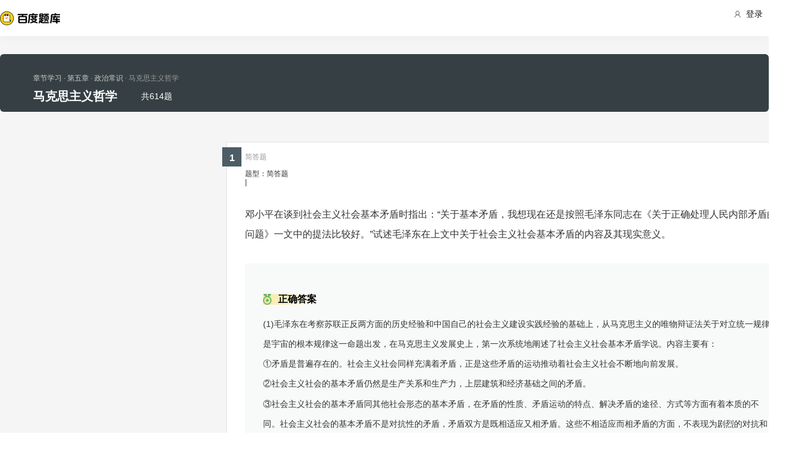

--- FILE ---
content_type: text/html; charset=utf-8
request_url: https://tiku.baidu.com/tikupc/chapterdetail/61b204a1b0717fd5360cdc49-1-10-knowpoint
body_size: 11623
content:
<!doctype html>
<html lang="en">
    <head>
        <meta charset="utf-8">
        <meta http-equiv="X-UA-Compatible" content="IE=edge">
        
            <meta name="viewport" content="width=device-width,minimum-scale=1.0,maximum-scale=1.0,user-scalable=no">
        
        <meta name="format-detection" content="telephone=no">
        <meta name="apple-mobile-web-app-status-bar-style" content="black"/>
        <meta name="apple-mobile-web-app-capable" content="yes"/>
        <link rel="shortcut icon" href="https://www.baidu.com/cache/icon/favicon.ico" type="image/x-icon">
        <link rel="icon" sizes="any" href="https://www.baidu.com/cache/icon/favicon.svg">
        

        
        <title>
    马克思主义哲学_章节学习_百度题库
</title>
        <meta name="description" content="
    马克思主义哲学专项练习，通过试题学习更好的掌握考点重点，全面把握考点做题技巧。
"/>
        <meta name="keyword" content="试题库,试卷库,智能题库,历年真题,模拟试题,押题,预测试题,高考,会计证,会计从业,会计师,经济师,施工员,建造师,建筑师,造价师,职业资格,证券资格,考研,计算机考试,建筑考试,财会类,医卫类,护士资格,公务员,知识点"/>
       <script>
        var _hmt = _hmt || [];
        (function() {
          var hm = document.createElement("script");
          hm.src = "//hm.baidu.com/hm.js?de54c5cc453c7904719695d12c1a5daa";
          var s = document.getElementsByTagName("script")[0];
          s.parentNode.insertBefore(hm, s);
        })();
        </script>
        <script>
        (function(){
            var bp = document.createElement('script');
            var curProtocol = window.location.protocol.split(':')[0];
            if (curProtocol === 'https') {
                bp.src = 'https://zz.bdstatic.com/linksubmit/push.js';
            }
            else {
                bp.src = 'http://push.zhanzhang.baidu.com/push.js';
            }
            var s = document.getElementsByTagName("script")[0];
            s.parentNode.insertBefore(bp, s);
        })();
        </script>
        
        
            
            
            
        

        
        
    
    
    


        
            
            
            
            
            
            
        

        
        

        

        
        

        
    <link rel="stylesheet" href="//wkstatic.bdimg.com/static/gaokao/static/miti/tikucommon/pkg/tiku_pc_layout_c2f8e2d.css" /><link rel="stylesheet" href="//wkstatic.bdimg.com/static/gaokao/static/miti/tikucommon/static/css/pc/bdjson_e14ca38.css" /><link rel="stylesheet" href="//wkstatic.bdimg.com/static/gaokao/static/miti/tikupc/static/chapterdetail/chapterdetail_4e1ebec.css" /><link rel="stylesheet" href="//wkstatic.bdimg.com/static/gaokao/static/miti/tikupc/pkg/tiku_pc_paperdetail_15f3a26.css" /><link rel="stylesheet" href="//wkstatic.bdimg.com/static/gaokao/static/miti/tikucommon/widget/js/common/login/login_a4bea8e.css" /><link rel="stylesheet" href="//wkstatic.bdimg.com/static/gaokao/static/miti/tikucommon/pkg/tiku_pc_tpl_8c90bc8.css" /><link rel="stylesheet" href="//wkstatic.bdimg.com/static/gaokao/static/miti/tikupc/widget/chapterdetail/titlebar/titlebar_8fae862.css" /><link rel="stylesheet" href="//wkstatic.bdimg.com/static/gaokao/static/miti/tikupc/widget/paperdetail/download_leader/download_leader_fe0cb87.css" /><link rel="stylesheet" href="//wkstatic.bdimg.com/static/gaokao/static/miti/tikupc/widget/paperdetail/que/multi/multi_282af4b.css" /><link rel="stylesheet" href="//wkstatic.bdimg.com/static/gaokao/static/miti/tikupc/widget/paperdetail/que/newAnalyse/newAnalyse_50d1465.css" /><link rel="stylesheet" href="//wkstatic.bdimg.com/static/gaokao/static/miti/tikupc/widget/chapterdetail/nexttolearn/nexttolearn_d1a3dad.css" /><link rel="stylesheet" href="//wkstatic.bdimg.com/static/gaokao/static/miti/tikupc/widget/chapterdetail/queanalyse/analyse/analyse_ce118ba.css" /><link rel="stylesheet" href="//wkstatic.bdimg.com/static/gaokao/static/miti/tikupc/widget/chapterdetail/queanalyse/recommend/recommend_dd153e4.css" /><link rel="stylesheet" href="//wkstatic.bdimg.com/static/gaokao/static/miti/tikupc/widget/chapterdetail/queanalyse/queanalyse_7a7b422.css" /><link rel="stylesheet" href="//wkstatic.bdimg.com/static/gaokao/static/miti/tikupc/widget/paperdetail/gotop/gotop_2084508.css" /></head>

    <body >
        
    <div class="header">
    <div class="menu">
        <div class="menu-contain clearfix">
            <a id="common-header" href="//wenku.baidu.com" target="_blank"><span class="contain-logo"></span></a>
            <div class="contain-login">
                <div class="login-container">
                    
                        <i class="login-icon iconfont icon-yonghu"></i>
                        登录
                    
                </div>
                <ul class="login-option">
                    <li><a href="//www.baidu.com/p/">我的首页</a></li>
                    <li><a href="//passport.baidu.com/center">账号设置</a></li>
                    <li><a href="//passport.baidu.com/?logout&aid=7&u=%2F%2Ftiku.baidu.com">退出</a></li>
                </ul>
            </div>
            <ul class="contain-ul" id="header-menu">
                
                    
                        <li class="contain-li contain-li-hashover" data-class="zhiye">
                            职业资格类<i class="li-icon iconfont icon-down" data-class="zhiye"></i>
                        </li>
                    
                
                    
                        <li class="contain-li contain-li-hashover" data-class="jianzhu">
                            建筑类<i class="li-icon iconfont icon-down" data-class="jianzhu"></i>
                        </li>
                    
                
                    
                        <li class="contain-li contain-li-hashover" data-class="xueli">
                            学历类<i class="li-icon iconfont icon-down" data-class="xueli"></i>
                        </li>
                    
                
                    
                        <li class="contain-li contain-li-hashover" data-class="caikuai">
                            财会类<i class="li-icon iconfont icon-down" data-class="caikuai"></i>
                        </li>
                    
                
                    
                
                    
                
                    
                        <li class="contain-li contain-li-hashover" data-class="yiyaolei">
                            医药类<i class="li-icon iconfont icon-down" data-class="yiyaolei"></i>
                        </li>
                    
                
                <li class="contain-li contain-li-hashover" data-class="all">
                    全部考试<i class="li-icon iconfont icon-icon86" data-class="all"></i>
                </li>
                
            </ul>
        </div>
    </div>
    <div class="clearfix submenu-container">
    <div class="submenu clearfix">
        
        <ul class="subm-ul zhiye dis-none">
            
            <li class="subm-li"><a href="https://tiku.baidu.com/tikupc/homepage/3f0c844769eae009581bec05" target="_blank">社会工作师</a></li>
            
            <li class="subm-li"><a href="https://tiku.baidu.com/tikupc/homepage/ed6527d3240c844769eaee05" target="_blank">企业法律顾问</a></li>
            
            <li class="subm-li"><a href="https://tiku.baidu.com/tikupc/homepage/1742a8956bec0975f465e205" target="_blank">教师资格证</a></li>
            
            <li class="subm-li"><a href="https://tiku.baidu.com/tikupc/homepage/7e0bbb68a98271fe910ef904" target="_blank">助理社会工作师</a></li>
            
        </ul>
        
        <ul class="subm-ul jianzhu dis-none">
            
            <li class="subm-li"><a href="https://tiku.baidu.com/tikupc/homepage/6c020740be1e650e52ea9905" target="_blank">一级建造师</a></li>
            
            <li class="subm-li"><a href="https://tiku.baidu.com/tikupc/homepage/6840be1e650e52ea55189805" target="_blank">二级建造师</a></li>
            
        </ul>
        
        <ul class="subm-ul xueli dis-none">
            
            <li class="subm-li"><a href="https://tiku.baidu.com/tikupc/homepage/f3eb19e8b8f67c1cfad6b805" target="_blank">考研</a></li>
            
            <li class="subm-li"><a href="https://tiku.baidu.com/tikupc/homepage/1bfd700abb68a98271fefa04" target="_blank">高考</a></li>
            
        </ul>
        
        <ul class="subm-ul caikuai dis-none">
            
            <li class="subm-li"><a href="https://tiku.baidu.com/tikupc/homepage/cd1755270722192e4536f605" target="_blank">会计从业资格</a></li>
            
            <li class="subm-li"><a href="https://tiku.baidu.com/tikupc/homepage/0422192e453610661ed9f405" target="_blank">中级会计师</a></li>
            
            <li class="subm-li"><a href="https://tiku.baidu.com/tikupc/homepage/403610661ed9ad51f01df205" target="_blank">注册会计师CPA</a></li>
            
            <li class="subm-li"><a href="https://tiku.baidu.com/tikupc/homepage/16661ed9ad51f01dc281f105" target="_blank">中级经济师</a></li>
            
            <li class="subm-li"><a href="https://tiku.baidu.com/tikupc/homepage/57270722192e45361066f505" target="_blank">初级会计师</a></li>
            
        </ul>
        
        <ul class="subm-ul jisuanji dis-none">
            
            <li class="subm-li"><a href="https://tiku.baidu.com/tikupc/homepage/f83143323968011ca3009105" target="_blank">计算机四级</a></li>
            
        </ul>
        
        <ul class="subm-ul gongwuyuan dis-none">
            
            <li class="subm-li"><a href="https://tiku.baidu.com/tikupc/homepage/5e192279168884868762d605" target="_blank">警察招考</a></li>
            
            <li class="subm-li"><a href="https://tiku.baidu.com/tikupc/homepage/0079168884868762caaed505" target="_blank">政法干警</a></li>
            
            <li class="subm-li"><a href="https://tiku.baidu.com/tikupc/homepage/4bd97f19227916888486d705" target="_blank">国考</a></li>
            
        </ul>
        
        <ul class="subm-ul yiyaolei dis-none">
            
            <li class="subm-li"><a href="https://tiku.baidu.com/tikupc/homepage/7728915f804d2b160b4ec005" target="_blank">临床执业医师</a></li>
            
            <li class="subm-li"><a href="https://tiku.baidu.com/tikupc/homepage/a95f804d2b160b4e767fcf05" target="_blank">临床助理医师</a></li>
            
            <li class="subm-li"><a href="https://tiku.baidu.com/tikupc/homepage/e22c2af90242a8956bece404" target="_blank">执业中药师</a></li>
            
            <li class="subm-li"><a href="https://tiku.baidu.com/tikupc/homepage/3ef80242a8956bec0975e304" target="_blank">执业西药师</a></li>
            
            <li class="subm-li"><a href="https://tiku.baidu.com/tikupc/homepage/542ded630b1c59eef8c7b405" target="_blank">护士资格</a></li>
            
        </ul>
        

        <div class="all-exm  all dis-none">
            
            <div class="all-ul">
                <span class="all-ul-title">
                    <i class="title-icon iconfont icon-fk"></i>
                    职业资格类
                </span>
                <ul class="all-list clearfix">
                    
                    <li class="all-list-li"><a href="https://tiku.baidu.com/tikupc/homepage/3f0c844769eae009581bec05" target="_blank">社会工作师</a></li>
                    
                    <li class="all-list-li"><a href="https://tiku.baidu.com/tikupc/homepage/ed6527d3240c844769eaee05" target="_blank">企业法律顾问</a></li>
                    
                    <li class="all-list-li"><a href="https://tiku.baidu.com/tikupc/homepage/1742a8956bec0975f465e205" target="_blank">教师资格证</a></li>
                    
                    <li class="all-list-li"><a href="https://tiku.baidu.com/tikupc/homepage/7e0bbb68a98271fe910ef904" target="_blank">助理社会工作师</a></li>
                    
                </ul>
            </div>
            
            <div class="all-ul">
                <span class="all-ul-title">
                    <i class="title-icon iconfont icon-fk"></i>
                    建筑类
                </span>
                <ul class="all-list clearfix">
                    
                    <li class="all-list-li"><a href="https://tiku.baidu.com/tikupc/homepage/6c020740be1e650e52ea9905" target="_blank">一级建造师</a></li>
                    
                    <li class="all-list-li"><a href="https://tiku.baidu.com/tikupc/homepage/6840be1e650e52ea55189805" target="_blank">二级建造师</a></li>
                    
                </ul>
            </div>
            
            <div class="all-ul">
                <span class="all-ul-title">
                    <i class="title-icon iconfont icon-fk"></i>
                    学历类
                </span>
                <ul class="all-list clearfix">
                    
                    <li class="all-list-li"><a href="https://tiku.baidu.com/tikupc/homepage/f3eb19e8b8f67c1cfad6b805" target="_blank">考研</a></li>
                    
                    <li class="all-list-li"><a href="https://tiku.baidu.com/tikupc/homepage/1bfd700abb68a98271fefa04" target="_blank">高考</a></li>
                    
                </ul>
            </div>
            
            <div class="all-ul">
                <span class="all-ul-title">
                    <i class="title-icon iconfont icon-fk"></i>
                    财会类
                </span>
                <ul class="all-list clearfix">
                    
                    <li class="all-list-li"><a href="https://tiku.baidu.com/tikupc/homepage/cd1755270722192e4536f605" target="_blank">会计从业资格</a></li>
                    
                    <li class="all-list-li"><a href="https://tiku.baidu.com/tikupc/homepage/0422192e453610661ed9f405" target="_blank">中级会计师</a></li>
                    
                    <li class="all-list-li"><a href="https://tiku.baidu.com/tikupc/homepage/403610661ed9ad51f01df205" target="_blank">注册会计师CPA</a></li>
                    
                    <li class="all-list-li"><a href="https://tiku.baidu.com/tikupc/homepage/16661ed9ad51f01dc281f105" target="_blank">中级经济师</a></li>
                    
                    <li class="all-list-li"><a href="https://tiku.baidu.com/tikupc/homepage/57270722192e45361066f505" target="_blank">初级会计师</a></li>
                    
                </ul>
            </div>
            
            <div class="all-ul">
                <span class="all-ul-title">
                    <i class="title-icon iconfont icon-fk"></i>
                    计算机类
                </span>
                <ul class="all-list clearfix">
                    
                    <li class="all-list-li"><a href="https://tiku.baidu.com/tikupc/homepage/f83143323968011ca3009105" target="_blank">计算机四级</a></li>
                    
                </ul>
            </div>
            
            <div class="all-ul">
                <span class="all-ul-title">
                    <i class="title-icon iconfont icon-fk"></i>
                    公务员
                </span>
                <ul class="all-list clearfix">
                    
                    <li class="all-list-li"><a href="https://tiku.baidu.com/tikupc/homepage/5e192279168884868762d605" target="_blank">警察招考</a></li>
                    
                    <li class="all-list-li"><a href="https://tiku.baidu.com/tikupc/homepage/0079168884868762caaed505" target="_blank">政法干警</a></li>
                    
                    <li class="all-list-li"><a href="https://tiku.baidu.com/tikupc/homepage/4bd97f19227916888486d705" target="_blank">国考</a></li>
                    
                </ul>
            </div>
            
            <div class="all-ul">
                <span class="all-ul-title">
                    <i class="title-icon iconfont icon-fk"></i>
                    医药类
                </span>
                <ul class="all-list clearfix">
                    
                    <li class="all-list-li"><a href="https://tiku.baidu.com/tikupc/homepage/7728915f804d2b160b4ec005" target="_blank">临床执业医师</a></li>
                    
                    <li class="all-list-li"><a href="https://tiku.baidu.com/tikupc/homepage/a95f804d2b160b4e767fcf05" target="_blank">临床助理医师</a></li>
                    
                    <li class="all-list-li"><a href="https://tiku.baidu.com/tikupc/homepage/e22c2af90242a8956bece404" target="_blank">执业中药师</a></li>
                    
                    <li class="all-list-li"><a href="https://tiku.baidu.com/tikupc/homepage/3ef80242a8956bec0975e304" target="_blank">执业西药师</a></li>
                    
                    <li class="all-list-li"><a href="https://tiku.baidu.com/tikupc/homepage/542ded630b1c59eef8c7b405" target="_blank">护士资格</a></li>
                    
                </ul>
            </div>
            
        </div>
    </div>
    </div>
</div>





        <div class="content-wp">
            
                <div class="main">
                    
    <div class="title-bar">
    <div class="title-inner">
        <ul class="paper-crumbs clearfix">
            <a href="/tikupc/chapterlist/0079168884868762caaed505-553-knowpoint-11#dct-4" class="crumbs-link">
                <li>章节学习</li>
                
                    <li>&nbsp;·&nbsp;第五章</li>
                
                
                    <li>&nbsp;·&nbsp;政治常识</li>
                
                <li class="last">&nbsp;·&nbsp;马克思主义哲学</li>
            </a>
        </ul>
        <ul class="quic-nav clearfix">
            <li class="title">马克思主义哲学</li>
            <li class="count">共614题</li>
            
            
        </ul>
        <!-- <a class="download-btn-wrap">
            <span class="download-btn">
                <span class="donwload-text">知识点详情</span>
            </span>
        </a> -->
    </div>
</div>
<div class="quic-nav-wrap">
    <div class="quic-nav-inner">
        <ul class="paper-crumbs clearfix">
            <a href="/tikupc/chapterlist/0079168884868762caaed505-553-knowpoint-11#dct-4" class="crumbs-link">
                <li>章节学习</li>
                
                    <li>&nbsp;·&nbsp;第五章</li>
                
                
                    <li>&nbsp;·&nbsp;政治常识</li>
                
                <li class="last">&nbsp;·&nbsp;马克思主义哲学</li>
            </a>
        </ul>
        <ul class="quic-nav clearfix">
            <li class="title">马克思主义哲学</li>
            <li class="count">共614题</li>
            
            
        </ul>
        <!-- <a class="download-btn-wrap">
            <span class="download-btn">
                <span class="donwload-text">知识点详情</span>
            </span>
        </a> -->
    </div>
</div>

<div class="downleader">
    <span class="download-icon d-ok"></span>
    <span class="download-icon d-no-word"></span>
    <span class="download-icon d-no-count"></span>
    <div class="downleader-hotpaper">
        <h1 class="paper-title" > 热门试卷</h1>
        <ul class="paper-ul">
            
        </ul>
    </div>
    <span class="downleader-close">X</span>
    <!-- <span class="downleader-ok">知道啦</span> -->
    <a class="downleader-more" href="//tiku.baidu.com/tikupc/paperlist/--0-0-0-1-download">查看更多试卷</a>
</div>


    
    
    <div class="bd-content">
        <div class="quelist-wrap">
            
                
                    <div class="question-box que-multi " data-id="5da3fd2acfc789eb172dc8a1">
    <div class="question-box-inner">
        <div class="question-top-wrap">
            <div class="queindex-wrap"><span class="queindex">1</span></div>
            <div class="question-type">题型：简答题</div>
            <div class="line">|</div>
            <div class="view-analyse">
    
    <!-- <a class="view-collect" href="//gaokao.baidu.com/web/singledetail/5da3fd2acfc789eb172dc8a1">收藏</a>
    <a class="view-err" href="//gaokao.baidu.com/web/singledetail/5da3fd2acfc789eb172dc8a1">纠错</a> -->
    <!--<a class="view-link" href="//tiku.baidu.com/tikupc/singledetail/5da3fd2acfc789eb172dc8a1">查看题目解析 &gt;</a>-->
</div>

        </div>
        
        <span class="pieces">
            
                简答题
            
            
        </span>
        
        <div class="que-stem">
            <div class="questem-inner bdjson">
               <p  ><span  >邓小平在谈到社会主义社会基本矛盾时指出：“关于基本矛盾，我想现在还是按照毛泽东同志在《关于正确处理人民内部矛盾的问题》一文中的提法比较好。”试述毛泽东在上文中关于社会主义社会基本矛盾的内容及其现实意义。</span><br /><br /><span  >                            </span></p>
            </div>
        </div>
        
        <div class="new-analyse-content">
            
                
<div class="new-answer-wrap" data-question="[object Object]">
    <div class="exam-answer">
        <h3 class="exam-answer-title">正确答案</h3>
        
            <div class="answer-item">
                <div class="content exam-answer-content bdjson">
                    <p  ><span  >(1)毛泽东在考察苏联正反两方面的历史经验和中国自己的社会主义建设实践经验的基础上，从马克思主义的唯物辩证法关于对立统一规律是宇宙的根本规律这一命题出发，在马克思主义发展史上，第一次系统地阐述了社会主义社会基本矛盾学说。内容主要有：</span><br /><span  >  ①矛盾是普遍存在的。社会主义社会同样充满着矛盾，正是这些矛盾的运动推动着社会主义社会不断地向前发展。</span><br /><span  >  ②社会主义社会的基本矛盾仍然是生产关系和生产力，上层建筑和经济基础之间的矛盾。</span><br /><span  >  ③社会主义社会的基本矛盾同其他社会形态的基本矛盾，在矛盾的性质、矛盾运动的特点、解决矛盾的途径、方式等方面有着本质的不同。社会主义社会的基本矛盾不是对抗性的矛盾，矛盾双方是既相适应又相矛盾。这些不相适应而相矛盾的方面，不表现为剧烈的对抗和冲突，可以通过社会主义制度本身的自我调整和完善，不断得到解决。这正是社会主义社会制度的优越性之所在，也是社会主义社会发展的动力。</span><br /><span  >  (2)毛泽东关于社会主义社会基本矛盾学说是对马克思列宁主义的新发展，它对社会主义社会基本矛盾及其存在状态、性质、解决途径等的深刻的论述，引导人们正确认识和分析社会主义社会客观存在的基本矛盾；引导人们在实践巾努力探寻正确、有效的方式方法去处理和解决这些矛盾；揭示了社会主义社会发展的一般规律，为社会主义改革奠定了哲学基础、提供了理论依据。</span><br /><span  >  (3)邓小平根据马克思主义和毛泽东的这些思想，提出了在社会主义制度建立以后，我们建立起来的经济关系和上层建筑在某种历史条件下也可能对生产力的束缚的观点，因而改革生产关系和上层建筑中不适应生产力发展的内容，以更好地推动生产力的发展，是人类社会基本矛盾运动的具体表现。改革是社会主义发展的直接动力。</span></p>
                </div>
            </div>
        
    </div>
    
    <div class="exam-analysis exam-info">
        <h3 class="exam-analysis-title"><span class="ic analysis-ic">解析</span></h3>
        <div class="content exam-analysis-content bdjson">
            <p  ><span  >暂无解析</span></p>
        </div>
    </div>
    
    
    
    
    
    
</div>


            
        </div>
    </div>
</div>

                
            
                
                    <div class="question-box que-multi " data-id="673929d5360cba1aa811da4c">
    <div class="question-box-inner">
        <div class="question-top-wrap">
            <div class="queindex-wrap"><span class="queindex">1</span></div>
            <div class="question-type">题型：简答题</div>
            <div class="line">|</div>
            <div class="view-analyse">
    
    <!-- <a class="view-collect" href="//gaokao.baidu.com/web/singledetail/673929d5360cba1aa811da4c">收藏</a>
    <a class="view-err" href="//gaokao.baidu.com/web/singledetail/673929d5360cba1aa811da4c">纠错</a> -->
    <!--<a class="view-link" href="//tiku.baidu.com/tikupc/singledetail/673929d5360cba1aa811da4c">查看题目解析 &gt;</a>-->
</div>

        </div>
        
        <span class="pieces">
            
                单选题
            
            
        </span>
        
        <div class="que-stem">
            <div class="questem-inner bdjson">
               <p  ><span  >毛泽东在《关于正确处理人民内部矛盾的问题》中提出解决社会主义社会基本矛盾的途径是(  )</span><br /><br /><span  >                A．进行新民主主义革命</span><br /><span  >B．进行社会主义革命</span><br /><span  >C．依靠社会主义制度本身的力量进行改革</span><br /><span  >D．进行无产阶级专政下的继续革命</span><br /></p>
            </div>
        </div>
        
        <div class="new-analyse-content">
            
                
<div class="new-answer-wrap" data-question="[object Object]">
    <div class="exam-answer">
        <h3 class="exam-answer-title">正确答案</h3>
        
            <div class="answer-item">
                <div class="content exam-answer-content bdjson">
                    <p  ><span  >C</span></p>
                </div>
            </div>
        
    </div>
    
    <div class="exam-analysis exam-info">
        <h3 class="exam-analysis-title"><span class="ic analysis-ic">解析</span></h3>
        <div class="content exam-analysis-content bdjson">
            <p  ><span  >[考查要点] 本题考查考生对《关于正确处理人民内部矛盾的问题》主要内容的掌握。</span><br /><span  >[答案解析] 毛泽东认为社会主义社会的基本矛盾仍是生产关系和生产力、上层建筑和经济基础之间的矛盾。但社会主义社会的基本矛盾同旧社会的矛盾有着根本不同的性质和情况。资本主义社会的矛盾表现为剧烈的对抗、冲突和阶级斗争，其矛盾是不可能由资本主义制度本身来解决的，只有通过社会主义革命才能解决。社会主义社会的基本矛盾是非对抗性矛盾，它可以通过社会主义制度本身的不断完善得到解决。解决的方法就是通过调整和改善生产关系同生产力、上层建筑同经济基础不相适应的方面，使社会主义制度不断得到巩固和发展。这也是我国在坚持社会主义基本制度的前提下进行经济这种体制改革的理论依据，丰富和发展了马克思主义关于社会主义社会的学说。由此分析得C项为正确答案。A、B、D项应排除。</span></p>
        </div>
    </div>
    
    
    
    
    
    
</div>


            
        </div>
    </div>
</div>

                
            
                
                    <div class="question-box que-multi " data-id="58b35b1ec5da50e2524d7fe0">
    <div class="question-box-inner">
        <div class="question-top-wrap">
            <div class="queindex-wrap"><span class="queindex">1</span></div>
            <div class="question-type">题型：简答题</div>
            <div class="line">|</div>
            <div class="view-analyse">
    
    <!-- <a class="view-collect" href="//gaokao.baidu.com/web/singledetail/58b35b1ec5da50e2524d7fe0">收藏</a>
    <a class="view-err" href="//gaokao.baidu.com/web/singledetail/58b35b1ec5da50e2524d7fe0">纠错</a> -->
    <!--<a class="view-link" href="//tiku.baidu.com/tikupc/singledetail/58b35b1ec5da50e2524d7fe0">查看题目解析 &gt;</a>-->
</div>

        </div>
        
        <span class="pieces">
            
                多选题
            
            
        </span>
        
        <div class="que-stem">
            <div class="questem-inner bdjson">
               <p  ><span  >2003年6月23日，《城市生活无着的流浪乞讨人员救助管理办法》正式发布，并于8月1日正式实施。1982年发布的《城市生活无着的流浪乞讨人员救助管理办法》同时被废止。这一变化体现了</span><br /><br /><span  >                A．政治文明的进步</span><br /><span  >B．对人民群众根本利益的维护</span><br /><span  >C．对人权的尊重和保护</span><br /><span  >D．上层建筑不断变革完善的要求</span><br /><span  >E．生产关系的根本变革</span><br /></p>
            </div>
        </div>
        
        <div class="new-analyse-content">
            
                
<div class="new-answer-wrap" data-question="[object Object]">
    <div class="exam-answer">
        <h3 class="exam-answer-title">正确答案</h3>
        
            <div class="answer-item">
                <div class="content exam-answer-content bdjson">
                    <p  ><span  >A,B,C,D</span></p>
                </div>
            </div>
        
    </div>
    
    <div class="exam-analysis exam-info">
        <h3 class="exam-analysis-title"><span class="ic analysis-ic">解析</span></h3>
        <div class="content exam-analysis-content bdjson">
            <p  ><span  >[命题出处] 《马克思主义哲学原理》第六章：社会主义经济基础和上层建筑的关系。[思路剖析] 回答本题，首先，要对马克思主义哲学关于经济基础与上层建筑的关系原理有清楚的认识。在两者的关系中，经济基础决定上层建筑，上层建筑对经济基础具有反作用；其次，要对题干中所给出的现象和事例属于社会生活中的什么范畴有一个清楚的了解，法律属于社会的上层建筑；再次，要对中国社会主义社会中经济基础与上层建筑之间关系的性质有确定的认识，社会主义的经济基础与上层建筑之间基本上是相适应的，也存在不适应的方面，但其矛盾的性质是非对抗性的，可以通过社会主义制度自身的调整和改革加以解决。 由2003年3月发生的“孙志刚事件”而导致的我国废止1982年发布的《城市流浪乞讨人员收容遣送办法》，并于2003年8月正式实施《城市生活无着的流浪乞讨人员救助管理办法》，反映了我国上层建筑的某些变化。从新《办法》的内容上看，它无疑与“人权”、“人民群众的利益”有关，与旧《办法》相比，更尊重人的权利，更符合人民群众的根本利益。因此，A、B、C、D是正确选项。两个《办法》都不属于生产关系的范畴，E不符合题意。[必背考点] 社会主义与上层建筑的关系。[应试对策] 本题取材于现实生活中有关政策的变革和完善，要求考生分析其中蕴含的哲理。贴近现实、关注社会生活，是近年来政治理论考试命题“理论联系实际”的一个重要表现。</span></p>
        </div>
    </div>
    
    
    
    
    
    
</div>


            
        </div>
    </div>
</div>

                
            
                
                    <div class="question-box que-multi " data-id="f3d70a37ee06eff9aef80714">
    <div class="question-box-inner">
        <div class="question-top-wrap">
            <div class="queindex-wrap"><span class="queindex">1</span></div>
            <div class="question-type">题型：简答题</div>
            <div class="line">|</div>
            <div class="view-analyse">
    
    <!-- <a class="view-collect" href="//gaokao.baidu.com/web/singledetail/f3d70a37ee06eff9aef80714">收藏</a>
    <a class="view-err" href="//gaokao.baidu.com/web/singledetail/f3d70a37ee06eff9aef80714">纠错</a> -->
    <!--<a class="view-link" href="//tiku.baidu.com/tikupc/singledetail/f3d70a37ee06eff9aef80714">查看题目解析 &gt;</a>-->
</div>

        </div>
        
        <span class="pieces">
            
                多选题
            
            
        </span>
        
        <div class="que-stem">
            <div class="questem-inner bdjson">
               <p  ><span  >马克思主义哲学中国化是</span><br /><br /><span  >                A．在马列主义普遍真理和中国革命和建设的具体实践相结合的过程中逐步实现的</span><br /><span  >B．在中国坚持和发展马克思主义哲学的过程</span><br /><span  >C．把马克思主义哲学指导和运用于中国实践，从而丰富马克思主义哲学的过程</span><br /><span  >D．对中国传统哲学批判继承的过程，对中国革命和社会主义建设经验、改革开放经验以及共产党治党治国经验进行哲学总结的过程</span><br /></p>
            </div>
        </div>
        
        <div class="new-analyse-content">
            
                
<div class="new-answer-wrap" data-question="[object Object]">
    <div class="exam-answer">
        <h3 class="exam-answer-title">正确答案</h3>
        
            <div class="answer-item">
                <div class="content exam-answer-content bdjson">
                    <p  ><span  >A,B,C,D</span></p>
                </div>
            </div>
        
    </div>
    
    <div class="exam-analysis exam-info">
        <h3 class="exam-analysis-title"><span class="ic analysis-ic">解析</span></h3>
        <div class="content exam-analysis-content bdjson">
            <p  ><span  >选项A、B、C、D都是符合事实的正确论断。</span></p>
        </div>
    </div>
    
    
    
    
    
    
</div>


            
        </div>
    </div>
</div>

                
            
                
                    <div class="question-box que-multi " data-id="7fb1c3114431b90d6c85c7a9">
    <div class="question-box-inner">
        <div class="question-top-wrap">
            <div class="queindex-wrap"><span class="queindex">1</span></div>
            <div class="question-type">题型：简答题</div>
            <div class="line">|</div>
            <div class="view-analyse">
    
    <!-- <a class="view-collect" href="//gaokao.baidu.com/web/singledetail/7fb1c3114431b90d6c85c7a9">收藏</a>
    <a class="view-err" href="//gaokao.baidu.com/web/singledetail/7fb1c3114431b90d6c85c7a9">纠错</a> -->
    <!--<a class="view-link" href="//tiku.baidu.com/tikupc/singledetail/7fb1c3114431b90d6c85c7a9">查看题目解析 &gt;</a>-->
</div>

        </div>
        
        <span class="pieces">
            
                多选题
            
            
        </span>
        
        <div class="que-stem">
            <div class="questem-inner bdjson">
               <p  ><span  >邓小平理论之所以成为马克思主义在中国发展的新阶段，是因为邓小平理论(  )。</span><br /><br /><span  >                A．开拓了马克思主义的新境界</span><br /><span  >B．把对社会主义的认识提高到新的科学水平</span><br /><span  >C．对当今时代性和总体国际形势做出了新的科学判断</span><br /><span  >D．形成了新的建设中国特色社会主义理论的科学体系</span><br /></p>
            </div>
        </div>
        
        <div class="new-analyse-content">
            
                
<div class="new-answer-wrap" data-question="[object Object]">
    <div class="exam-answer">
        <h3 class="exam-answer-title">正确答案</h3>
        
            <div class="answer-item">
                <div class="content exam-answer-content bdjson">
                    <p  ><span  >A,B,C,D</span></p>
                </div>
            </div>
        
    </div>
    
    <div class="exam-analysis exam-info">
        <h3 class="exam-analysis-title"><span class="ic analysis-ic">解析</span></h3>
        <div class="content exam-analysis-content bdjson">
            <p  ><span  >[解析] 邓小平理论之所以能够成为马克思主义在中国发展的新阶段，是因为：第一，邓小平理论开拓了马克思主义的新境界；第二，邓小平理论把对社会主义的认识提高到新的科学水平；第三，邓小平理论对当今时代特征和国际形势做出了新的科学判断；第四，邓小平理论从我国社会主义改革开放以及建设的各个方面形成了建设中国特色社会主义理论的新的科学体系。</span></p>
        </div>
    </div>
    
    
    
    
    
    
</div>


            
        </div>
    </div>
</div>

                
            
                
                    <div class="question-box que-multi " data-id="be2343b765ce05087632135f">
    <div class="question-box-inner">
        <div class="question-top-wrap">
            <div class="queindex-wrap"><span class="queindex">1</span></div>
            <div class="question-type">题型：简答题</div>
            <div class="line">|</div>
            <div class="view-analyse">
    
    <!-- <a class="view-collect" href="//gaokao.baidu.com/web/singledetail/be2343b765ce05087632135f">收藏</a>
    <a class="view-err" href="//gaokao.baidu.com/web/singledetail/be2343b765ce05087632135f">纠错</a> -->
    <!--<a class="view-link" href="//tiku.baidu.com/tikupc/singledetail/be2343b765ce05087632135f">查看题目解析 &gt;</a>-->
</div>

        </div>
        
        <span class="pieces">
            
                简答题
            
            
        </span>
        
        <div class="que-stem">
            <div class="questem-inner bdjson">
               <p  ><span  >进入21世纪后，我国经济社会跨入了新的发展阶段。这一时期既是加快发展的机遇期，也是各种复杂社会矛盾的凸显时期，我党提出构建社会主义和谐社会的重大战略任务有些什么重要的意义</span><br /><br /><span  >                            </span></p>
            </div>
        </div>
        
        <div class="new-analyse-content">
            
                
<div class="new-answer-wrap" data-question="[object Object]">
    <div class="exam-answer">
        <h3 class="exam-answer-title">正确答案</h3>
        
            <div class="answer-item">
                <div class="content exam-answer-content bdjson">
                    <p  ><span  >①贯彻落实科学发展观，是我党对改革开放和现代化建设经验的科学总结；②是对马克思主义关于社会主义社会建设理论的重大创新；③抓住和利用好战略机遇期，实现全面建设小康社会宏伟目标的必然要求；④把握复杂多变的国际局势，沉着应对来自国际环境的各种挑战和风险的必然要求；⑤是提高我党执政能力、巩固党的执政社会基础和实现党执政的历史任务的必然要求。</span></p>
                </div>
            </div>
        
    </div>
    
    <div class="exam-analysis exam-info">
        <h3 class="exam-analysis-title"><span class="ic analysis-ic">解析</span></h3>
        <div class="content exam-analysis-content bdjson">
            <p  ><span  >暂无解析</span></p>
        </div>
    </div>
    
    
    
    
    
    
</div>


            
        </div>
    </div>
</div>

                
            
                
                    <div class="question-box que-multi " data-id="d326d05177232f60ddcca155">
    <div class="question-box-inner">
        <div class="question-top-wrap">
            <div class="queindex-wrap"><span class="queindex">1</span></div>
            <div class="question-type">题型：简答题</div>
            <div class="line">|</div>
            <div class="view-analyse">
    
    <!-- <a class="view-collect" href="//gaokao.baidu.com/web/singledetail/d326d05177232f60ddcca155">收藏</a>
    <a class="view-err" href="//gaokao.baidu.com/web/singledetail/d326d05177232f60ddcca155">纠错</a> -->
    <!--<a class="view-link" href="//tiku.baidu.com/tikupc/singledetail/d326d05177232f60ddcca155">查看题目解析 &gt;</a>-->
</div>

        </div>
        
        <span class="pieces">
            
                简答题
            
            
        </span>
        
        <div class="que-stem">
            <div class="questem-inner bdjson">
               <p  ><span  >2008年是我国改革开放的30周年，在中华民族的发展历史进程中，这30年是具有里程碑意义的30年。这30年来，中国共产党人和中国人民以一往无前的进取精神和波澜壮阔的创新实践，谱写了中华民族自强不息、顽强奋进的新的壮丽史诗，中国人民的面貌、社会主义中国的面貌、中国共产党的面貌发生了历史性变化。</span><br /><span  >  请回答：</span><br /><span  >运用马克思主义哲学原理分析改革与开放的依据。</span><br /><br /><span  >                            </span></p>
            </div>
        </div>
        
        <div class="new-analyse-content">
            
                
<div class="new-answer-wrap" data-question="[object Object]">
    <div class="exam-answer">
        <h3 class="exam-answer-title">正确答案</h3>
        
            <div class="answer-item">
                <div class="content exam-answer-content bdjson">
                    <p  ><span  >马克思主义哲学原理认为，生产力和生产关系的矛盾、经济基础和上层建筑的矛盾是人类社会发展的根本动力。生产力决定生产关系，生产关系反作用于生产力；经济基础决定上层建筑，上层建筑反作用于经济基础，集中表现为为自己的经济基础服务；生产关系一定要适合生产力状况的规律，上层建筑一定要适合经济基础状况的规律，是人类社会发展的两大规律。改革的依据就是社会基本矛盾的理论。我国社会主义社会的基本矛盾仍然是生产力和生产关系的矛盾、经济基础和上层建筑的矛盾。我国社会主义基本制度建立以来，总体上说，生产关系同生产力、上层建筑同经济基础是基本适合的，但是又存在严重的不适合，严重束缚着生产力的发展，所以我们必须进行改革使社会主义制度更加完善和发展。开放的依据是事物的客观普遍性原理。事物的联系是客观的，是不以人的意志为转移的。事物的联系是普遍存在的。当今的世界是开放的世界，中国的发展离不开世界。在改革开放之前，我国处于封闭和半封闭状态，阻碍了我国社会的发展进程，所以我们要实行对外开放政策学习借鉴人类文明特别是资本主义的文明成果，增强自力更生的能力。</span></p>
                </div>
            </div>
        
    </div>
    
    <div class="exam-analysis exam-info">
        <h3 class="exam-analysis-title"><span class="ic analysis-ic">解析</span></h3>
        <div class="content exam-analysis-content bdjson">
            <p  ><span  >暂无解析</span></p>
        </div>
    </div>
    
    
    
    
    
    
</div>


            
        </div>
    </div>
</div>

                
            
                
                    <div class="question-box que-multi " data-id="cebda5ccda38376baf1faedb">
    <div class="question-box-inner">
        <div class="question-top-wrap">
            <div class="queindex-wrap"><span class="queindex">1</span></div>
            <div class="question-type">题型：简答题</div>
            <div class="line">|</div>
            <div class="view-analyse">
    
    <!-- <a class="view-collect" href="//gaokao.baidu.com/web/singledetail/cebda5ccda38376baf1faedb">收藏</a>
    <a class="view-err" href="//gaokao.baidu.com/web/singledetail/cebda5ccda38376baf1faedb">纠错</a> -->
    <!--<a class="view-link" href="//tiku.baidu.com/tikupc/singledetail/cebda5ccda38376baf1faedb">查看题目解析 &gt;</a>-->
</div>

        </div>
        
        <span class="pieces">
            
                简答题
            
            
        </span>
        
        <div class="que-stem">
            <div class="questem-inner bdjson">
               <p  ><span  >联系改革开放和现代化建设的实际，论述马克思主义哲学是建设有中国特色社会主义的理论基础。</span><br /><br /><span  >                            </span></p>
            </div>
        </div>
        
        <div class="new-analyse-content">
            
                
<div class="new-answer-wrap" data-question="[object Object]">
    <div class="exam-answer">
        <h3 class="exam-answer-title">正确答案</h3>
        
            <div class="answer-item">
                <div class="content exam-answer-content bdjson">
                    <p  ><span  >马克思主义哲学是科学社会主义的理论基础，科学社会主义则是马克思主义的理论结论。建设有中国特色的社会主义是科学社会主义在当代中国的伟大实践，它同样是以马克思主义哲学为理论基础的。</span><br /><span  >   首先，马克思主义哲学是建设有中国特色社会主义的世界观基础。邓小平指出：“搞社会主义一定要遵循马克思主义的辩证唯物主义和历史唯物主义，也就是毛泽东同志概括的实事求是，或者说一切从实际出发。”一切从实际出发、实事求是，这是马克思主义哲学的精髓，也是建设有中国特色社会主义的根本指导原则。建设有中国特色社会主义，就是马克思主义基本原理同中国现代化建设相结合的产物，是社会主义基本原则同中国国情的统一。马克思主义哲学不仅为我们从中国实际出发建设社会主义指明了思想原则，而且为我们坚定社会主义信念、不断解决实践中提出的新问题提供了思想武器。</span><br /><span  >   其次，马克思主义哲学是建设有中国特色社会主义的认识论基础。建设有中国特色社会主义，必须坚持主观和客观、认识和实践的具体的历史的统一。马克思主义哲学是伟大的认识工具，它能指导我们正确地认识中国的历史和现状，把握社会主义现代化建设和改革开放的基本规律，不断地研究新情况、解决新问题、总结新经验、开拓新局面，逐步实现社会主义现代化的宏伟目标。</span><br /><span  >再次，马克思主义哲学是建设有中国特色社会主义的方法论基础。马克思主义哲学既是科学的世界观，又是科学的方法论。建设有中国特色社会主义的路线、方针和政策的制定，中国社会主义发展战略的选择以及现代化建设和改革开放方案的有效实施，都是正确地运用辩证唯物主义和历史唯物主义的思想的结果。</span></p>
                </div>
            </div>
        
    </div>
    
    <div class="exam-analysis exam-info">
        <h3 class="exam-analysis-title"><span class="ic analysis-ic">解析</span></h3>
        <div class="content exam-analysis-content bdjson">
            <p  ><span  >暂无解析</span></p>
        </div>
    </div>
    
    
    
    
    
    
</div>


            
        </div>
    </div>
</div>

                
            
                
                    <div class="question-box que-multi " data-id="1fb2854733687e21af45a9fb">
    <div class="question-box-inner">
        <div class="question-top-wrap">
            <div class="queindex-wrap"><span class="queindex">1</span></div>
            <div class="question-type">题型：简答题</div>
            <div class="line">|</div>
            <div class="view-analyse">
    
    <!-- <a class="view-collect" href="//gaokao.baidu.com/web/singledetail/1fb2854733687e21af45a9fb">收藏</a>
    <a class="view-err" href="//gaokao.baidu.com/web/singledetail/1fb2854733687e21af45a9fb">纠错</a> -->
    <!--<a class="view-link" href="//tiku.baidu.com/tikupc/singledetail/1fb2854733687e21af45a9fb">查看题目解析 &gt;</a>-->
</div>

        </div>
        
        <span class="pieces">
            
                简答题
            
            
        </span>
        
        <div class="que-stem">
            <div class="questem-inner bdjson">
               <p  ><span  >邓小平在谈到社会主义社会基本矛盾时指出：“关于基本矛盾，我想现在还是按照毛泽东同志在《关于正确处理人民内部矛盾的问题》一文中的提法比较好。”</span><br /><span  >  论述毛泽东在上文中关于社会主义社会基本矛盾的内容及其现实意义。</span><br /><br /><span  >                            </span></p>
            </div>
        </div>
        
        <div class="new-analyse-content">
            
                
<div class="new-answer-wrap" data-question="[object Object]">
    <div class="exam-answer">
        <h3 class="exam-answer-title">正确答案</h3>
        
            <div class="answer-item">
                <div class="content exam-answer-content bdjson">
                    <p  ><span  >(1)毛泽东在考察苏联正反两方面的历史经验和中国自己的社会主义建设实践经验的基础上，从马克思主义的唯物辩证法关于对立统一规律是宇宙的根本规律这一命题出发，在马克思主义发展史上，第一次系统地阐述了社会主义社会基本矛盾学说。内容主要有：</span><br /><span  >  ①矛盾是普遍存在的。社会主义社会同样充满着矛盾，正是这些矛盾的运动推动着社会主义社会不断地向前发展。</span><br /><span  >  ②社会主义社会的基本矛盾仍然是生产关系和生产力，上层建筑和经济基础之间的矛盾。</span><br /><span  >  ③社会主义社会的基本矛盾同其他社会形态的基本矛盾，在矛盾的性质、矛盾运动的特点、解决矛盾的途径、方式等方面有着本质的不同。社会主义社会的基本矛盾不是对抗性的矛盾，矛盾双方是既相适应又相矛盾。这些不相适应而相矛盾的方面，不表现为剧烈的对抗和冲突，可以通过社会主义制度本身的自我调整和完善，不断得到解决。这正是社会主义社会制度的优越性之所在，也是社会主义社会发展的动力。</span><br /><span  >  (2)毛泽东关于社会主义社会基本矛盾学说是对马克思列宁主义的新发展，它对社会主义社会基本矛盾及其存在状态、性质、解决途径等的深刻的论述，引导人们正确认识和分析社会主义社会客观存在的基本矛盾；引导人们在实践中努力探寻正确、有效的方式方法去处理和解决这些矛盾；揭示了社会主义社会发展的一般规律，为社会主义改革奠定’了哲学基础、提供了理论．依据。</span><br /><span  >  (3)邓小平根据马克思主义和毛泽东的这些思想，提出了在社会主义制度建立以后，我们建立起来的经济关系和上层建筑在某种历史条件下也可能对生产力的束缚的观点，因而改革生产关系和，上层建筑中不适应生产力发展的内容，以更好地推动生产力的发展，是人类社会基本矛盾运动的具体表现。改革是社会主义发展的直接动力。</span></p>
                </div>
            </div>
        
    </div>
    
    <div class="exam-analysis exam-info">
        <h3 class="exam-analysis-title"><span class="ic analysis-ic">解析</span></h3>
        <div class="content exam-analysis-content bdjson">
            <p  ><span  >暂无解析</span></p>
        </div>
    </div>
    
    
    
    
    
    
</div>


            
        </div>
    </div>
</div>

                
            
                
                    <div class="question-box que-multi last" data-id="4e42e50e52ea551810a68758">
    <div class="question-box-inner">
        <div class="question-top-wrap">
            <div class="queindex-wrap"><span class="queindex">1</span></div>
            <div class="question-type">题型：简答题</div>
            <div class="line">|</div>
            <div class="view-analyse">
    
    <!-- <a class="view-collect" href="//gaokao.baidu.com/web/singledetail/4e42e50e52ea551810a68758">收藏</a>
    <a class="view-err" href="//gaokao.baidu.com/web/singledetail/4e42e50e52ea551810a68758">纠错</a> -->
    <!--<a class="view-link" href="//tiku.baidu.com/tikupc/singledetail/4e42e50e52ea551810a68758">查看题目解析 &gt;</a>-->
</div>

        </div>
        
        <span class="pieces">
            
                简答题
            
            
        </span>
        
        <div class="que-stem">
            <div class="questem-inner bdjson">
               <p  ><span  >邓小平在谈到社会主义社会基本矛盾时指出：“关于基本矛盾，我想现在还是按照毛泽东同志在《关于正确处理人民内部矛盾的问题》一文中的提法比较好。”试述毛泽东在上文中关于社会主义社会基本矛盾的内容及其现实意义。</span><br /><br /><span  >                            </span></p>
            </div>
        </div>
        
        <div class="new-analyse-content">
            
                
<div class="new-answer-wrap" data-question="[object Object]">
    <div class="exam-answer">
        <h3 class="exam-answer-title">正确答案</h3>
        
            <div class="answer-item">
                <div class="content exam-answer-content bdjson">
                    <p  ><span  >(1)毛泽东在考察苏联正反两方面的历史经验和中国自己的社会主义建设实践经验的基础上，从马克思主义的唯物辩证法关于对立统一规律是宇宙的根本规律这一命题出发，在马克思主义发展史上，第一次系统地阐述了社会主义社会基本矛盾学说。内容主要有：</span><br /><span  >  ①矛盾是普遍存在的。社会主义社会同样充满着矛盾，正是这些矛盾的运动推动着社会主义社会不断地向前发展。</span><br /><span  >  ②社会主义社会的基本矛盾仍然是生产关系和生产力，上层建筑和经济基础之间的矛盾。</span><br /><span  >  ③社会主义社会的基本矛盾同其他社会形态的基本矛盾，在矛盾的性质、矛盾运动的特点、解决矛盾的途径、方式等方面有着本质的不同。社会主义社会的基本矛盾不是对抗性的矛盾，矛盾双方是既相适应又相矛盾。这些不相适应而相矛盾的方面，不表现为剧烈的对抗和冲突，可以通过社会主义制度本身的自我调整和完善，不断得到解决。这正是社会主义社会制度的优越性之所在，也是社会主义社会发展的动力。</span><br /><span  >  (2)毛泽东关于社会主义社会基本矛盾学说是对马克思列宁主义的新发展，它对社会主义社会基本矛盾及其存在状态、性质、解决途径等的深刻的论述，引导人们正确认识和分析社会主义社会客观存在的基本矛盾；引导人们在实践巾努力探寻正确、有效的方式方法去处理和解决这些矛盾；揭示了社会主义社会发展的一般规律，为社会主义改革奠定了哲学基础、提供了理论依据。</span><br /><span  >  (3)邓小平根据马克思主义和毛泽东的这些思想，提出了在社会主义制度建立以后，我们建立起来的经济关系和上层建筑在某种历史条件下也可能对生产力的束缚的观点，因而改革生产关系和上层建筑中不适应生产力发展的内容，以更好地推动生产力的发展，是人类社会基本矛盾运动的具体表现。改革是社会主义发展的直接动力。</span></p>
                </div>
            </div>
        
    </div>
    
    <div class="exam-analysis exam-info">
        <h3 class="exam-analysis-title"><span class="ic analysis-ic">解析</span></h3>
        <div class="content exam-analysis-content bdjson">
            <p  ><span  >暂无解析</span></p>
        </div>
    </div>
    
    
    
    
    
    
</div>


            
        </div>
    </div>
</div>

                
            

            <div class="nexttolearn">
    <div class="next-inner clearfix">
        
        
            <a href="/tikupc/chapterdetail/61b204a1b0717fd5360cdc49-11-10-knowpoint" class="tolearn">继续学习</a>
        
        
            <a class="next-done">棒棒哒，已是最后一个知识点</a>
        
    </div>

    <span class="done">
        
            已完结
        
    </span>
</div>



                <div class="crumbs">
                    <a href="//tiku.baidu.com/">百度题库</a> >
                    <a href="/tikupc/chapterlist/0079168884868762caaed505-0-knowpoint-11">政法干警</a> >
                    <a href="/tikupc/chapterlist/0079168884868762caaed505-553-knowpoint-11">行测</a> >
                    <span>马克思主义哲学</span>
                 </div>

        </div>
        <div class="queanalyse-wrap">
   <div class="close-btn"></div>
   <div class="content-wrap" id="queanalyse-content">
      <div class="guid-to-app-mask">
        <p class="guid-to-app-desc">
            扫码查看<span class="tip">完整</span>答案与解析
        </p>
        <div class="guid-to-app-img"></div>
      </div>
      <div class="analyse-content">

      </div>
   </div>
   <div class="toolbar ui-border-top">
        <ul class="toolbar-ul">
            <li class="pre-li"><span class="pre">上一题</span></li>
            <li class="center-li">
                <span class="current">1</span>/<span class="total">10</span>
            </li>
            <li class="next-li"><span class="next">下一题</span></li>
        </ul>
    </div>
</div>


    </div>


                </div>
            
        </div>

        

    <script type="text/javascript" src="//wkstatic.bdimg.com/static/gaokao/static/miti/tikucommon/static/js/common/mod_87d5831.js"></script><script type="text/javascript" src="//wkstatic.bdimg.com/static/gaokao/static/miti/tikucommon/pkg/tiku_pc_layout_86fa8d5.js"></script><script type="text/javascript" src="//wkstatic.bdimg.com/static/gaokao/static/miti/tikucommon/pkg/tiku_pc_js_common_lib_9e83ea5.js"></script><script type="text/javascript" src="//wkstatic.bdimg.com/static/gaokao/static/miti/tikucommon/widget/js/common/widget/util_20cef10.js"></script><script type="text/javascript" src="//wkstatic.bdimg.com/static/gaokao/static/miti/tikucommon/widget/js/common/widget/widget_df2f900.js"></script><script type="text/javascript" src="//wkstatic.bdimg.com/static/gaokao/static/miti/tikucommon/widget/js/common/login/login_e76e73d.js"></script><script type="text/javascript" src="//wkstatic.bdimg.com/static/gaokao/static/miti/tikucommon/pkg/tiku_pc_tpl_90b8255.js"></script><script type="text/javascript" src="//wkstatic.bdimg.com/static/gaokao/static/miti/tikupc/widget/chapterdetail/titlebar/titlebar_097ae9a.js"></script><script type="text/javascript" src="//wkstatic.bdimg.com/static/gaokao/static/miti/tikupc/widget/paperdetail/que/multi/multi_6006a3b.js"></script><script type="text/javascript" src="//wkstatic.bdimg.com/static/gaokao/static/miti/tikupc/widget/chapterdetail/nexttolearn/nexttolearn_5bcb6ab.js"></script><script type="text/javascript" src="//wkstatic.bdimg.com/static/gaokao/static/miti/tikupc/widget/chapterdetail/queanalyse/analyse/analyse_985ad20.js"></script><script type="text/javascript" src="//wkstatic.bdimg.com/static/gaokao/static/miti/tikupc/widget/chapterdetail/queanalyse/recommend/recommend_e686ab7.js"></script><script type="text/javascript" src="//wkstatic.bdimg.com/static/gaokao/static/miti/tikupc/widget/chapterdetail/queanalyse/queanalyse_f717535.js"></script><script type="text/javascript" src="//wkstatic.bdimg.com/static/gaokao/static/miti/tikucommon/static/js/common/third_party/dot_b3b2a52.js"></script><script type="text/javascript" src="//wkstatic.bdimg.com/static/gaokao/static/miti/tikucommon/static/js/pc/third_party/jquery.cookie/jquery.cookie_01f8bbb.js"></script><script type="text/javascript" src="//wkstatic.bdimg.com/static/gaokao/static/miti/tikucommon/static/js/pc/third_party/jquery.nicescroll/jquery.nicescroll_14723f2.js"></script><script type="text/javascript" src="//wkstatic.bdimg.com/static/gaokao/static/miti/tikucommon/static/js/common/util_ae796be.js"></script><script type="text/javascript" src="//wkstatic.bdimg.com/static/gaokao/static/miti/tikucommon/static/js/common/parseQuestion_f43682c.js"></script><script type="text/javascript" src="//wkstatic.bdimg.com/static/gaokao/static/miti/tikucommon/widget/js/common/util_018a083.js"></script><script type="text/javascript" src="//wkstatic.bdimg.com/static/gaokao/static/miti/tikupc/widget/paperdetail/que/select/select_3b7f145.js"></script><script type="text/javascript" src="//wkstatic.bdimg.com/static/gaokao/static/miti/tikupc/widget/paperdetail/gotop/gotop_a467eb6.js"></script><script type="text/javascript" src="//wkstatic.bdimg.com/static/gaokao/static/miti/tikupc/static/chapterdetail/chapterdetail_a3f3fef.js"></script><script type="text/javascript">!function() {
    var header = require('tikucommon:widget/tpl/pc/header/header.js');
    new header({
        isLogin: false
    });
}();
!function() {
        // 页面数据
        window._data = {};
        window.userInfo = {};
        window.userInfo.isLogin = false;
        // 知识点ID, 打点传参
        _data.kp_id = '61b204a1b0717fd5360cdc49';
        // 文库嵌套带过来的queid
        _data.queid = '';
        _data.sortQuestionsIds = '5da3fd2acfc789eb172dc8a1,673929d5360cba1aa811da4c,58b35b1ec5da50e2524d7fe0,f3d70a37ee06eff9aef80714,7fb1c3114431b90d6c85c7a9,be2343b765ce05087632135f,d326d05177232f60ddcca155,cebda5ccda38376baf1faedb,1fb2854733687e21af45a9fb,4e42e50e52ea551810a68758';
        _data.verno = '';
        _data.isFromWenku = '';
        window._data.class_id = '0079168884868762caaed505';
    }();
!function() {
    require('tikupc:widget/chapterdetail/nexttolearn/nexttolearn.js');
}();
!function() {
    $(function() {
      // 右侧解析管理区
      var QueanalyseMgr = require('tikupc:widget/chapterdetail/queanalyse/queanalyse.js');
      $.ajax({
            url: '//tiku.baidu.com/bigque/interface/getqueinfos?action=getquebykp&format=jsonp',
            dataType:'jsonp',
            jsonpCallback: 'callback',
            data: {
                kp_id: '61b204a1b0717fd5360cdc49',
                start: '1',
                rn: '10',
                kp_type: 'knowpoint'
            },
            type: "get",
            success: function (json) {
              var returnData;
              if (json.data) {
                  // returnData = json.data.questions;
                  returnData = json.data.question;
              }
              else {
                returnData = json.questions;
              }

              window.queanalyseMgr = new QueanalyseMgr(returnData, {
                  showAn: parseInt('0') || 0,
                  queindex: parseInt('0')|| 0
              });
            }
        });

      var l = ($(window).width() - 1200)/2 + 770 + 30;
      var paperTitle = $('.title-bar .paper-crumbs');
      var scrollMiniHeight = paperTitle.offset().top + paperTitle.height();

      // 初始化
      var queInfoTop = $('.bd-content').offset().top;
      $('.queanalyse-wrap').css('position','fixed');
      $('.queanalyse-wrap').css('left', l);
      $('.queanalyse-wrap').css('top', queInfoTop);

      var wHeigt = $(window).innerHeight();
      var originHeight = wHeigt -70 -138 -20 -2 -2 +40;
      $('.queanalyse-wrap').css('height', originHeight);

      $('.bd-content').css('visibility', 'visible');

      $(window).scroll(function(e){
          s = $(document).scrollTop();
          if(s >= scrollMiniHeight){
              $('.queanalyse-wrap').css('left', l);
              $('.queanalyse-wrap').css('top', 60);
              var overHeight = wHeigt - 60 - 20 - 10;
              $('.queanalyse-wrap').css('height', overHeight);


          }
          else if (s == 0) {
              $('.queanalyse-wrap').css('height', originHeight);
              $('.queanalyse-wrap').css('top', queInfoTop);
          }
          else{
              $('.queanalyse-wrap').css('left', l);
              $('.queanalyse-wrap').css('top', queInfoTop-s);
              var lowHeight = wHeigt - 70 - 138 - 20 -2 -2 + 40 + s;
              $('.queanalyse-wrap').css('height', lowHeight);

          }

          // 通用footer出现, 右侧跟随上移
          var $footer = $('.footer');
          if ($footer.length === 0) {
              return;
          }
          var win = $(window);
          var viewport = {
              top: win.scrollTop(),
              left: win.scrollLeft()
          };
          viewport.right = viewport.left + win.width();
          viewport.bottom = viewport.top + win.height();

          var bounds = $footer.offset();
          bounds.right = bounds.left + $footer.outerWidth();
          bounds.bottom = bounds.top + $footer.outerHeight();

          var s = viewport.bottom-bounds.top;
          if (s >= 0) {
              // $('.queanalyse-wrap').css('top', queInfoTop-s);
              var overHeight = wHeigt - 60 - 20 - 10 -1 -s;
              $('.queanalyse-wrap').css('height', overHeight);
          }
      });



    })
}();
!function() {

    }();</script></body>



    
    
    
    
    
    
    
    


    

    </html>


--- FILE ---
content_type: text/css; charset=utf-8
request_url: https://wkstatic.bdimg.com/static/gaokao/static/miti/tikupc/pkg/tiku_pc_paperdetail_15f3a26.css
body_size: 5487
content:
.bdjson{}.bdjson p{line-height:1.5}.bdjson span,.bdjson img{vertical-align:middle}p.bdjson span,p.bdjson img{text-indent:0}.bdjson p>.scale-img{margin:14px 0;max-width:640px}.bdjson img[datatype=math]{zoom:.4}.bdjson .ext_bold{font-weight:700}.bdjson .ext_italic{font-style:italic}.bdjson .ext_underline{text-decoration:underline}.bdjson .ext_color_ff0000{color:red}.bdjson .ext_color_ff3333{color:#f33}.bdjson .ext_color_ff6666{color:#f66}.bdjson .ext_color_ff9999{color:#f99}.bdjson .ext_color_0000ff{color:#00f}.bdjson .ext_color_3333ff{color:#33f}.bdjson .ext_color_6666ff{color:#66f}.bdjson .ext_color_9999ff{color:#99f}.bdjson .ext_color_006600{color:#060}.bdjson .ext_color_009900{color:#090}.bdjson .ext_color_00cc33{color:#0c3}.bdjson .ext_color_99ffcc{color:#9fc}.bdjson .ext_color_ff6600{color:#f60}.bdjson .ext_color_ff9900{color:#f90}.bdjson .ext_color_ffcc00{color:#fc0}.bdjson .ext_color_ffff99{color:#ff9}.bdjson .ext_background_ff0000{background-color:red}.bdjson .ext_background_ff3333{background-color:#f33}.bdjson .ext_background_ff6666{background-color:#f66}.bdjson .ext_background_ff9999{background-color:#f99}.bdjson .ext_background_0000ff{background-color:#00f}.bdjson .ext_background_3333ff{background-color:#33f}.bdjson .ext_background_6666ff{background-color:#66f}.bdjson .ext_background_9999ff{background-color:#99f}.bdjson .ext_background_006600{background-color:#060}.bdjson .ext_background_009900{background-color:#090}.bdjson .ext_background_00cc33{background-color:#0c3}.bdjson .ext_background_99ffcc{background-color:#9fc}.bdjson .ext_background_ff6600{background-color:#f60}.bdjson .ext_background_ff9900{background-color:#f90}.bdjson .ext_background_ffcc00{background-color:#fc0}.bdjson .ext_background_ffff99{background-color:#ff9}.bdjson .ext_font-family_yahei{font-family:"微软雅黑",Microsoft YaHei}.bdjson .ext_font-family_songti{font-family:"宋体",SimSun}.bdjson .ext_font-family_kaiti{font-family:"楷体","楷体_GB2312",SimKai}.bdjson .ext_font-family_heiti{font-family:"黑体",SimHei}.bdjson .ext_font-size_1{font-size:34px}.bdjson .ext_font-size_2{font-size:30px}.bdjson .ext_font-size_3{font-size:26px}.bdjson .ext_font-size_4{font-size:18px}.bdjson .ext_font-size_5{font-size:16px}.bdjson .ext_font-size_6{font-size:10px}.bdjson .ext_valign_sub{font-size:10px;vertical-align:sub}.bdjson .ext_valign_sup{font-size:10px;vertical-align:super}.bdjson .ext_text-align_center{text-align:center}.bdjson .ext_text-align_right{text-align:right}.bdjson .ext_text-align_left{text-align:left}
.main{padding-top:90px!important;display:-webkit-box!important;display:-webkit-flex!important;display:-ms-flexbox!important;display:flex!important;-webkit-box-orient:vertical;-webkit-box-direction:normal;-webkit-flex-direction:column;-ms-flex-direction:column;flex-direction:column;-webkit-box-align:center;-webkit-align-items:center;-ms-flex-align:center;align-items:center}.bd-content{visibility:visible;width:1280px;position:relative;display:-webkit-box;display:-webkit-flex;display:-ms-flexbox;display:flex;-webkit-box-pack:center;-webkit-justify-content:center;-ms-flex-pack:center;justify-content:center;margin-top:30px}.bdjson p{line-height:32px!important}.recpaper{margin-top:20px}.recpaper .recp-title .repc-curr{color:#FFBC00!important;border-bottom:3px solid #FFBC00!important}.recpaper .recp-title .repc-curr:hover,.recpaper .recp-title .recp-li:hover{color:#FFBC00!important;font-weight:700;border-bottom:3px solid #FFBC00!important}.recpaper .recp-contain .recp-contain-li .recp-link:hover{color:#FFBC00!important}.recpaper .recp-more:hover{text-decoration:none;color:#FFBC00!important}.header .menu .menu-contain .contain-login .login-option li a:hover{color:#FFBC00!important}.submenu{margin-left:-600px!important}.footer .footer-contain .cooperation{padding-left:102px!important}.crumbs{margin-top:34px;margin-bottom:14px}.crumbs a{color:#333}.crumbs a:hover{text-decoration:none;color:#11a68d}.crumbs span{color:#999}.yy-content{display:none;z-index:99999}.yy-content .w-header{background-color:transparent;cursor:pointer}.content-wp{background-color:#f5f5f5}p{word-wrap:break-word}.MathJax_SVG_Display{margin:0!important}.MathJax_SVG_Display svg{max-width:100%}#MathJax_Message{display:none!important}.math-output{display:inline-block;vertical-align:middle}.selected-quescontainer{cursor:pointer;border-color:#F7D147!important}.selected-quescontainer .queindex-wrap{background:#FDD100!important;color:#222!important}.selected-quescontainer .new-analyse-content{background:rgba(253,209,0,.06)!important}.quelist-wrap{width:960px;position:relative;padding-bottom:30px}.quelist-wrap .timu-type-wrap{background:#FFF;border-radius:6px;margin-bottom:12px;padding:0 30px 30px 0}.quelist-wrap .ques-container .quesct-inner .ques-info-wrap{padding:30px 0 22px 30px}.quelist-wrap .ques-container .quesct-inner .ques-info-wrap .que-type{padding-right:12px;font-size:18px;color:#222;font-weight:700}.quelist-wrap .ques-container .quesct-inner .ques-info-wrap .que-info{font-size:14px;color:#999;font-weight:400}.quelist-wrap .ques-container .quesct-inner .question-box{border:1px solid #EEE;border-radius:6px;margin:0 0 20px 30px}.quelist-wrap .ques-container .quesct-inner .question-box .question-box-inner{position:relative;padding:26px 0 0;background-color:#FFF;border-radius:6px}.quelist-wrap .ques-container .quesct-inner .question-box .question-box-inner .question-top-wrap{display:-webkit-box;display:-webkit-flex;display:-ms-flexbox;display:flex;-webkit-box-align:center;-webkit-align-items:center;-ms-flex-align:center;align-items:center;padding:0 30px;margin-bottom:16px}.quelist-wrap .ques-container .quesct-inner .question-box .question-box-inner .question-top-wrap .queindex-wrap{min-width:16px;height:16px;font-size:13px;color:#fff;font-weight:700;line-height:16px;text-align:center;background:#000;border-radius:4px;margin-right:12px}.quelist-wrap .ques-container .quesct-inner .question-box .question-box-inner .question-top-wrap .question-type{font-size:16px;color:#999}.quelist-wrap .ques-container .quesct-inner .question-box .question-box-inner .question-top-wrap .line{margin:0 20px;opacity:.4}.quelist-wrap .ques-container .quesct-inner .question-box .question-box-inner .que-stem{font-size:16px;color:#333;padding:0 30px}.quelist-wrap .ques-container .quesct-inner .question-box .question-box-inner .que-options{font-size:16px;color:#828386;margin-top:20px;line-height:1.5;padding:0 30px}.quelist-wrap .ques-container .quesct-inner .question-box .question-box-inner .que-options p{display:inline-block}.quelist-wrap .ques-container .quesct-inner .question-box .question-box-inner .que-options .opt-item{display:inline-block;padding-right:20px}.quelist-wrap .ques-container .quesct-inner .question-box .question-box-inner .que-options .opt-item p{display:inline-block}.quelist-wrap .ques-container .quesct-inner .question-box .question-box-inner .que-options .opt-item .prefix{padding-right:10px}.quelist-wrap .ques-container .quesct-inner .question-box .question-box-inner .que-options .opt-item .prefix::after{content:'. '}.quelist-wrap .ques-container .quesct-inner .question-box .question-box-inner .view-analyse{font-size:16px;color:#999}.quelist-wrap .ques-container .quesct-inner .question-box .question-box-inner .view-analyse a{color:#aaacb0;padding-left:27px}.quelist-wrap .ques-container .quesct-inner .last{margin-bottom:0}.header .menu{color:#141411!important;background-color:#fff!important;box-shadow:0 0 15px 0 rgba(0,7,25,.05);position:fixed;top:0;left:0;right:0;z-index:10000}.header .menu .menu-contain{width:1280px!important;height:60px!important;background-color:#fff!important}.header .menu .menu-contain .contain-logo{background-image:url(//wkstatic.bdimg.com/static/gaokao/static/miti/tikupc/static/paperdetail/images/pc-logo_2de67f5.png)!important;background-size:100% 100%!important;margin-top:15px!important}.header .menu .menu-contain .user-photo{border-radius:50%;margin-top:15px!important;margin-right:0!important}.header .menu .menu-contain .photo-icon{display:none}.header .menu .menu-contain .contain-login .black{background-color:transparent!important}.header .menu .menu-contain .contain-login .login-option{background-color:#FFF!important;box-shadow:0 1px 2px 0 rgba(233,233,233,.5),0 6px 14px 0 rgba(229,229,229,.77);border-radius:3px;left:-10px!important}.header .menu .menu-contain .contain-login .login-option a{font-weight:700;color:#333!important}.header .menu .contain-ul{display:none}.header .menu .contain-ul .zhaomu-li a{color:#141414!important}.header .menu .contain-ul .zhaomu-li a:hover{color:#FFBC00!important}.header .menu .contain-ul .contain-li:hover{color:#FFBC00!important}.header .menu .contain-ul .li-click{color:#FFBC00!important}.header .menu .contain-ul .li-hover{color:#FFBC00!important}.header .subm-ul .subm-li a:hover{color:#FFBC00!important}.header .all-exm .all-ul .title-icon{color:#FFBC00!important}.header .all-exm .all-ul .all-list .all-list-li a:hover{color:#FFBC00!important}.bd-content-left-wrap{margin-right:16px}.bd-content-left-wrap .bd-content-left{width:304px;overflow-y:scroll}.bd-content-left-banner{width:304px;height:150px;background-image:url(//wkstatic.bdimg.com/static/gaokao/static/miti/tikupc/static/paperdetail/images/banner_5a337f2.png);background-size:100% 100%;background-repeat:no-repeat;margin-top:12px;border-radius:5px}.new-analyse-content{padding:30px 15px 50px 30px;background:#F8F9F9;border-radius:0 0 6px 6px}
.queanalyse-wrap{display:none;width:354px;height:565px;border-left:1px solid #e3e3e3;border-right:1px solid #e3e3e3;border-top:1px solid #e3e3e3;padding:30px 15px 0 30px;background-color:#FFF;z-index:5555}.queanalyse-wrap p>.scale-img{max-width:353px}.queanalyse-wrap .close-btn{position:absolute;display:inline-block;width:12px;height:12px;right:10px;top:8px;cursor:pointer;background:url(//wkstatic.bdimg.com/static/gaokao/static/miti/tikupc/widget/paperdetail/que/queanalyse/images/icon-close_ea002a8.png) center center no-repeat}.queanalyse-wrap .content-wrap{height:100%;overflow-y:auto}.queanalyse-wrap .analyse-content{padding:0 7px 50px 0}.queanalyse-wrap .analyse-content .item{margin-bottom:30px}.queanalyse-wrap .toolbar{position:absolute;left:0;bottom:0;width:100%;height:50px;background-color:#F7D147;z-index:99999}.queanalyse-wrap .toolbar .toolbar-ul{height:100%;line-height:50px;font-size:16px;color:#141414}.queanalyse-wrap .toolbar .toolbar-ul li{width:33%;float:left;text-align:center}.queanalyse-wrap .toolbar .toolbar-ul .pre-li:not(.disable){cursor:pointer}.queanalyse-wrap .toolbar .toolbar-ul .pre-li:not(.disable):hover{background-color:#CDA517}.queanalyse-wrap .toolbar .toolbar-ul .center-li{text-align:center}.queanalyse-wrap .toolbar .toolbar-ul .center-li .current{color:#141414;margin-right:3px}.queanalyse-wrap .toolbar .toolbar-ul .center-li .total{margin-left:5px}.queanalyse-wrap .toolbar .toolbar-ul .next-li{float:right}.queanalyse-wrap .toolbar .toolbar-ul .next-li:not(.disable){cursor:pointer}.queanalyse-wrap .toolbar .toolbar-ul .next-li:not(.disable):hover{background-color:#CDA517}.queanalyse-wrap .toolbar .toolbar-ul .disable{opacity:.4}
.que-title-wrap{position:relative;padding-bottom:20px;border-bottom:1px solid #f2f2f2}.que-title-wrap hr{height:2px;border:0;width:325px;position:absolute;top:50%;margin:0 auto;margin-top:-1px;z-index:-1;margin-left:16px}.que-title-wrap .title{z-index:19}.que-title-wrap .title .content-wrap{background-color:#FFF;font-size:16px;font-weight:700}.que-title-wrap .title .content-wrap .dt-index{display:inline-block;min-width:16px;height:16px;text-align:center;line-height:16px;color:#333}.exam-answer{margin:20px 0}.exam-answer .exam-answer-title{font-size:16px;font-weight:700;margin-bottom:15px;background:url(//wkstatic.bdimg.com/static/gaokao/static/miti/tikupc/widget/paperdetail/que/queanalyse/images/answer-ic_9213e75.png) left center no-repeat;background-size:14px 18px;padding-left:25px}.exam-answer .exam-answer-content{font-size:14px}.exam-info{border-top:1px solid #f2f2f2;padding:20px 0;font-size:14px;color:#333}.exam-info h3{font-size:16px;font-weight:700;margin-bottom:15px}.exam-info .ic{display:inline-block;padding-left:25px}.exam-info .analysis-ic{background:url(//wkstatic.bdimg.com/static/gaokao/static/miti/tikupc/widget/paperdetail/que/queanalyse/images/analyse-ic_291e832.png) left center no-repeat;background-size:18px 18px}.exam-info .direction-ic{background:url(//wkstatic.bdimg.com/static/gaokao/static/miti/tikupc/widget/paperdetail/que/queanalyse/images/direction-ic_d2628f7.png) left center no-repeat;background-size:20px 14px}.exam-info .skill-ic{background:url(//wkstatic.bdimg.com/static/gaokao/static/miti/tikupc/widget/paperdetail/que/queanalyse/images/skill-ic_9d69213.png) left center no-repeat;background-size:14px 18px}.exam-info .errorpoint-ic{background:url(//wkstatic.bdimg.com/static/gaokao/static/miti/tikupc/widget/paperdetail/que/queanalyse/images/errorpoint-ic_9683267.png) left center no-repeat;background-size:18px 18px}
.title-bar{height:126px;width:1280px;z-index:999;background-color:#fff;position:relative;border-radius:6px;margin:0 auto;padding-left:30px;box-sizing:border-box}.title-bar .title-inner{height:100%;position:relative}.title-bar .title-inner .crumbs li{float:left;color:#aaacb0;font-size:12px}.title-bar .title-inner .crumbs .tk-index{width:65px;background:url(//wkstatic.bdimg.com/static/gaokao/static/miti/tikupc/widget/paperdetail/titlebar/imgs/arrow-right_17296d8.png) right center no-repeat;background-size:7px 9px}.title-bar .title-inner .crumbs .tk-index a{color:#aaacb0}.title-bar .title-inner .crumbs .tk-index a:hover{color:#74bef0;text-decoration:none}.title-bar .title-inner .crumbs .current-paper{margin-left:10px}.title-bar .title-inner .crumbs .current-paper a{color:#aaacb0}.title-bar .title-inner .crumbs .current-paper a:hover{color:#74bef0;text-decoration:none}.title-bar .title-inner .paper-title{height:28px;line-height:28px;padding:30px 0 20px}.title-bar .title-inner .paper-title li{float:left}.title-bar .title-inner .paper-title .title-wrap{display:-webkit-box;display:-webkit-flex;display:-ms-flexbox;display:flex;-webkit-box-align:center;-webkit-align-items:center;-ms-flex-align:center;align-items:center}.title-bar .title-inner .paper-title .title-wrap .word-icon{width:28px;height:28px;margin-right:12px;border-radius:4px}.title-bar .title-inner .paper-title .title-wrap .title{font-size:24px;color:#222;font-weight:700}.title-bar .title-inner .paper-title .title-wrap .tag{font-size:14px;color:#FFF;font-weight:500;height:26px;line-height:26px;padding:0 6px;background:#000;border-radius:6px;margin-left:12px}.title-bar .title-inner .paper-title .num-wrap{display:-webkit-box;display:-webkit-flex;display:-ms-flexbox;display:flex;-webkit-box-align:center;-webkit-align-items:center;-ms-flex-align:center;align-items:center;font-size:16px;line-height:16px;color:#5A6375;margin-top:20px}.title-bar .title-inner .paper-title .num-wrap .line{font-size:14;margin:0 11px;opacity:.4}.title-bar .title-inner .paper-title .learnnum,.title-bar .title-inner .paper-title .down-num,.title-bar .title-inner .paper-title .from-org{font-size:16px;color:#525252;background-position:0 10px;background-repeat:no-repeat;position:relative;padding-left:32px}.title-bar .title-inner .paper-title .learnnum::before{content:'';position:absolute;top:50%;left:0;-webkit-transform:translateY(-50%);-ms-transform:translateY(-50%);transform:translateY(-50%);width:16px;height:16px;background-image:url(//wkstatic.bdimg.com/static/gaokao/static/miti/tikupc/widget/paperdetail/titlebar/imgs/view-icon_13d76af.png);background-size:100% 100%}.title-bar .title-inner .paper-title .down-num::before{content:'';position:absolute;top:50%;left:0;-webkit-transform:translateY(-50%);-ms-transform:translateY(-50%);transform:translateY(-50%);width:16px;height:16px;background-image:url(//wkstatic.bdimg.com/static/gaokao/static/miti/tikupc/widget/paperdetail/titlebar/imgs/download-icon_39a5c70.png);background-size:100% 100%}.title-bar .title-inner .paper-title .from-org{background-image:url([data-uri])}.title-bar .title-inner .quic-nav li{float:left;font-size:16px;text-align:center;cursor:pointer;padding:0 20px}.title-bar .title-inner .quic-nav li a{display:inline-block;width:100%;color:#FFF;padding-bottom:15px;border-bottom:4px solid #364044}.title-bar .title-inner .quic-nav li a:hover{color:#11a68d;text-decoration:none;border-bottom:4px solid #11a68d}.title-bar .title-inner .quic-nav li.first{padding-left:0}.title-bar .title-inner .quic-nav li.last{border-right:0}.title-bar .title-inner .download-btn-wrap{position:absolute;right:1px;top:35.5px}.title-bar .title-inner .download-btn-wrap .download-btn{display:inline-block;width:137px;height:45px;font-size:14px;color:#FFF;background:url([data-uri]) 20px center no-repeat;background-color:#11a68d;line-height:45px;text-align:center;cursor:pointer}.title-bar .title-inner .download-btn-wrap .download-btn:hover{text-decoration:none;background-color:#0f9982}.title-bar .title-inner .download-btn-wrap .donwload-text{margin-left:20px}.title-bar .title-inner .download-btn-wrap .donwload-tip{display:inline-block;width:18px;height:18px;background:url([data-uri]) center center no-repeat;position:absolute;right:-20px;top:-8px;cursor:pointer}.title-bar .title-inner .download-btn-wrap .donwload-tip-content{display:inline-block;width:160px;height:65px;position:absolute;left:147px;top:12px;font-size:14px;color:#828386;background-color:#FFF;padding:10px 15px;line-height:1.5;z-index:8888;display:none}.title-bar .title-inner .gf-btn{height:46px;position:absolute;right:30px;top:35.5px}.title-bar .title-inner .gf-btn .gf-content{width:124px;height:46px;font-size:16px;background-color:#F7D147;color:#222;font-weight:600;line-height:46px;text-align:center;border-radius:10px;cursor:pointer}.title-bar .title-inner .app-guide{display:none;width:190px;height:100px;position:absolute;top:18px;right:320px;color:#fff;font-size:14px}.title-bar .title-inner .app-guide .app-qrcode{width:82px;height:82px;background:url(//wkstatic.bdimg.com/static/gaokao/static/miti/tikupc/widget/paperdetail/titlebar/imgs/tobaiduapp_ab7c948.png) no-repeat;background-size:cover;display:inline-block;*display:inline;*zoom:1;float:left}.title-bar .title-inner .app-guide span.text{position:relative;left:10px;line-height:20px;height:34px}.title-bar-placeholder{height:116px;display:none}.quic-nav-wrap{display:none;width:100%;height:16px;padding:25px 0;z-index:9999;background-color:#364044}.quic-nav-wrap .quic-nav-inner{height:100%;position:relative;width:1200px;margin:0 auto}.quic-nav-wrap .quic-nav-inner .quic-nav li{float:left;font-size:16px;text-align:center;cursor:pointer;padding:0 20px}.quic-nav-wrap .quic-nav-inner .quic-nav li a{display:inline-block;color:#FFF;padding-bottom:18px;border-bottom:4px solid #364044}.quic-nav-wrap .quic-nav-inner .quic-nav li a:hover{color:#11a68d;text-decoration:none;border-bottom:4px solid #11a68d}.quic-nav-wrap .quic-nav-inner .quic-nav li.first{padding-left:0}.quic-nav-wrap .quic-nav-inner .quic-nav li.last{border-right:0}.quic-nav-wrap .quic-nav-inner .download-btn-wrap{position:absolute;right:1px;top:-14px}.quic-nav-wrap .quic-nav-inner .download-btn-wrap .download-btn{display:inline-block;width:137px;height:45px;font-size:14px;color:#FFF;background:url([data-uri]) 14px center no-repeat;background-color:#11a68d;line-height:45px;text-align:center;cursor:pointer}.quic-nav-wrap .quic-nav-inner .download-btn-wrap .download-btn:hover{text-decoration:none;background-color:#0f9982}.quic-nav-wrap .quic-nav-inner .download-btn-wrap .donwload-text{margin-left:25px}.quic-nav-wrap .quic-nav-inner .gf-btn{position:absolute;right:150px;top:-14px}.quic-nav-wrap .quic-nav-inner .gf-btn .gf-content{display:inline-block;width:137px;height:45px;font-size:14px;color:#FFF;background:url([data-uri]) 20px center no-repeat;background-color:#f05959;line-height:45px;text-align:center;cursor:pointer}.quic-nav-wrap .quic-nav-inner .gf-btn .gf-content:hover{text-decoration:none;background-color:#d94c4c}.quic-nav-wrap .quic-nav-inner .gf-btn .gf-content .gf-test{margin-left:25px}

--- FILE ---
content_type: text/javascript; charset=utf-8
request_url: https://wkstatic.bdimg.com/static/gaokao/static/miti/tikupc/static/chapterdetail/chapterdetail_a3f3fef.js
body_size: 979
content:
function getQueryString(t){var e=new RegExp("(^|&)"+t+"=([^&]*)(&|$)","i"),a=window.location.search.substr(1).match(e);return null!=a?a[2]:null}function listDot(){$(".quelist-wrap .question-box").each(function(t,e){var a=[],i=$(e),n=i.offset().top;a.push(n),a.push(n+i.height()),a.push(0),topArr.push(a)})}function onDot(t){if(!topArr[t][2]){var e={kp_id:_data.kp_id,classid:_data.class_id};_data.isFromWenku&&1===_data.isFromWenku&&(e.channel="wenku",e.queid=_data.queid),GKLOG.sendLog("600194",e)}}function ddot(){for(var t=$(document).scrollTop(),e=0;e<topArr.length;e++){var a=topArr[e][0]-t;!window.isClickScroll&&a>0&&winHeight>a&&(onDot(e),topArr[e][2]=1),(-200>a||a>winHeight+200)&&(topArr[e][2]=0)}}function lazyLoadPic(){$("img[data-lazysrc]").each(function(){var t=$(this);if(t.attr("data-lazysrc")){var e=t.offset().top;winHeight+_winScrollTop>=e&&(t.attr("src",t.attr("data-lazysrc")),t.removeAttr("data-lazysrc"))}})}var isArray=function(t){return"[object Array]"===Object.prototype.toString.call(t)},_data=window._data||{},topArr=[],winHeight=$(window).height(),_winScrollTop=0;$(function(){var t={kp_id:_data.kp_id,classid:_data.class_id},e=getQueryString("channel");e&&(t.channel=e),_data.isFromWenku&&1===_data.isFromWenku&&(t.channel="wenku",t.queid=_data.queid),GKLOG.sendLog("600191",t);var a=(require("tikucommon:widget/js/common/util.js").ShowLog,require("tikucommon:widget/js/common/util.js").clickLog);a($(".title-bar .download-btn-wrap"),600196,{desc:"kpDetail"}),a($(".next-inner .tolearn"),600197,{desc:"continueToLearn",classid:_data.class_id}),a($(".next-inner .nextpoint"),600198,{desc:"nextKp",classid:_data.class_id}),lazyLoadPic();var i=$(".quelist-wrap .question-box");i.each(function(t){$(this).attr("data-index",t),$(this).find(".queindex-wrap .queindex").html(t+1)}),i.mouseenter(function(){$(this).addClass("hover-quescontainer")}),i.mouseleave(function(){$(this).removeClass("hover-quescontainer")}),$("a.view-link").click(function(t){t.preventDefault()}),i.on("click",function(){$(".quelist-wrap .question-box").removeClass("selected-quescontainer"),$(this).addClass("selected-quescontainer");var t=$(this).data("index"),e=$(this).data("id");$(".quelist-wrap").animate({left:0},function(){$(".queanalyse-wrap").show(),window.queanalyseMgr&&window.queanalyseMgr.refreshByIndex(t,e)});var a={kp_id:_data.kp_id,classid:_data.class_id};_data.isFromWenku&&1===_data.isFromWenku&&(a.channel="wenku",a.queid=_data.queid),GKLOG.sendLog("600192",a)});var n=require("tikupc:widget/paperdetail/que/multi/multi.js");$(".que-multi").each(function(t,e){var a=$(e).data("id");new n(a)});var o=require("tikupc:widget/paperdetail/que/select/select.js");$(".que-select").each(function(t,e){var a=$(e).data("id");new o(a)});var r=require("tikupc:widget/chapterdetail/titlebar/titlebar.js");new r;var d=require("tikupc:widget/paperdetail/gotop/gotop.js");new d,setTimeout(function(){listDot()},500),ddot(),window.onscroll=function(){ddot(),_winScrollTop=$(document).scrollTop(),lazyLoadPic()},window.paperBottomRecommend=!1,$(window).scroll(function(){$(document).scrollTop()+$(window).height()>=$(document).height()&&window.paperBottomRecommend===!1&&(GKLOG.sendLog("600121"),window.paperBottomRecommend=!0)})});

--- FILE ---
content_type: text/javascript; charset=utf-8
request_url: https://wkstatic.bdimg.com/static/gaokao/static/miti/tikupc/widget/chapterdetail/queanalyse/analyse/analyse_985ad20.js
body_size: 725
content:
define("tikupc:widget/chapterdetail/queanalyse/analyse/analyse.js",function(n,s,i){var e=function(n,s){this.tpl=doT.template('\n<div class="que-title-wrap">\n    <div class="title">\n        <span class="content-wrap">\n            <span class="dt-index">{{=it.bigqueIndex + 1}}</span>\n            <span class="content">\n                <span style="display:\n                    {{? it.smallqueIndex == -1}}\n                        none\n                    {{?}}">\n                第({{=it.smallqueIndex + 1}})小题</span>正确答案及相关解析\n            </span>\n        </span>\n    </div>\n    <hr style="display:\n            {{? it.smallqueIndex == -1}}\n                none\n            {{?}}"/>\n</div>\n<div class="exam-answer">\n    <h3 class="exam-answer-title">正确答案</h3>\n    {{? isArray(it.bdjson.queAnswer)}}\n        {{~it.bdjson.queAnswer :item:index}}\n        <div class="answer-item">\n            <div class="content exam-answer-content bdjson">\n                {{? it.bdjson.queAnswer.length > 1}}\n                    <span class="step">[步骤{{=index + 1}}]:</span>\n                    {{=item.html}}({{=item.score}}分)\n                {{??}}\n                    {{=item.html}}\n                {{?}}\n            </div>\n        </div>\n        {{~}}\n    {{??}}\n        <div class="answer-item">\n            <div class="content exam-answer-content bdjson">\n                {{=it.bdjson.queAnswer}}\n            </div>\n        </div>\n    {{?}}\n</div>\n{{? it.bdjson.queAnalysis }}\n<div class="exam-analysis exam-info">\n    <h3 class="exam-analysis-title"><span class="ic analysis-ic">解析</span></h3>\n    <div class="content exam-analysis-content bdjson">\n        {{=it.bdjson.queAnalysis}}\n    </div>\n</div>\n{{?}}\n{{? it.bdjson.queDirection }}\n<div class="exam-direction exam-info">\n    <h3 class="exam-direction-title"><span class="ic direction-ic">考查方向</span></h3>\n    <div class="content exam-direction-content bdjson">\n        {{=it.bdjson.queDirection}}\n    </div>\n</div>\n{{?}}\n{{? it.bdjson.queSkill }}\n<div class="exam-skill exam-info">\n    <h3 class="exam-skill-title"><span class="ic skill-ic">解题思路</span></h3>\n    <div class="content exam-skill-content bdjson">\n        {{=it.bdjson.queSkill}}\n    </div>\n</div>\n{{?}}\n{{? it.bdjson.queErrorPoint }}\n<div class="exam-errorpoint exam-info">\n    <h3 class="exam-errorpoint-title"><span class="ic errorpoint-ic">易错点</span></h3>\n    <div class="content exam-errortip-content bdjson">\n        {{=it.bdjson.queErrorPoint}}\n    </div>\n</div>\n{{?}}\n{{? it.bdjson.queTeach }}\n<div class="exam-teach exam-info">\n    <h3 class="exam-teach-title"><span class="ic teach-ic">教师点评</span></h3>\n    <div class="content exam-teach-content bdjson">\n        {{=it.bdjson.queTeach}}\n    </div>\n</div>\n{{?}}\n{{? it.bdjson.queKnowPoint }}\n<div class="exam-knowpoint exam-info">\n    <h3 class="exam-knowpoint-title"><span class="ic knowpoint-ic">知识点</span></h3>\n    <div class="content exam-knowpoint-content bdjson">\n        {{=it.bdjson.queKnowPoint}}\n    </div>\n</div>\n{{?}}  \n\n'),this.bdjson=n,this.options=s||{},this.container=s.container,this.bigqueIndex=s.bigqueIndex,this.smallqueIndex=s.smallqueIndex};e.prototype={init:function(){var n=this;this.renderData={bdjson:n.bdjson,bigqueIndex:n.bigqueIndex,smallqueIndex:n.smallqueIndex},this.container.html(this.tpl(this.renderData))},destroy:function(){this.unbindEvent()}},i.exports=e});